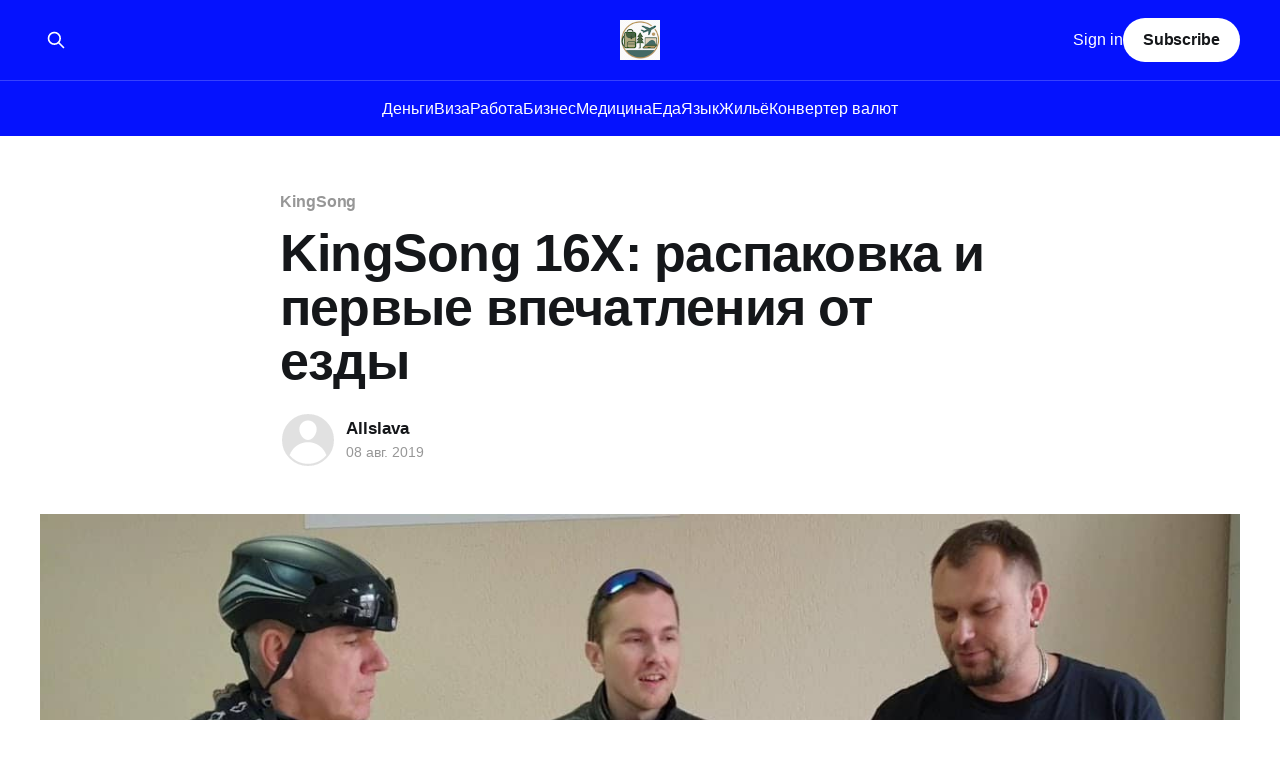

--- FILE ---
content_type: text/html; charset=utf-8
request_url: https://allslava.ru/kingsong-16x-raspakovka-i-pervye-vpechatleniya-ot-ezdy/
body_size: 6516
content:
<!DOCTYPE html>
<html lang="ru">
<head>

    <title>KingSong 16X: распаковка и первые впечатления от езды</title>
    <meta charset="utf-8" />
    <meta http-equiv="X-UA-Compatible" content="IE=edge" />
    <meta name="HandheldFriendly" content="True" />
    <meta name="viewport" content="width=device-width, initial-scale=1.0" />
    
    <link rel="preload" as="style" href="/assets/built/screen.css?v=6840bdb04a" />
    <link rel="preload" as="script" href="/assets/built/casper.js?v=6840bdb04a" />

    <link rel="stylesheet" type="text/css" href="/assets/built/screen.css?v=6840bdb04a" />

    <link rel="icon" href="https://allslava.ru/content/images/size/w256h256/2025/11/allslavaru-logo2-1.png" type="image/png">
    <link rel="canonical" href="https://allslava.ru/kingsong-16x-raspakovka-i-pervye-vpechatleniya-ot-ezdy/">
    <meta name="referrer" content="no-referrer-when-downgrade">
    
    <meta property="og:site_name" content="Ведающий Вьетнам">
    <meta property="og:type" content="article">
    <meta property="og:title" content="KingSong 16X: распаковка и первые впечатления от езды">
    <meta property="og:description" content="В видео распаковываем и катаем на KingSong 16X.">
    <meta property="og:url" content="https://allslava.ru/kingsong-16x-raspakovka-i-pervye-vpechatleniya-ot-ezdy/">
    <meta property="og:image" content="https://allslava.ru/content/images/2025/11/kingsong-16x-raspakovka-i-pervye-vpechatleniya-ot-ezdy.jpg">
    <meta property="article:published_time" content="2019-08-08T12:56:43.000Z">
    <meta property="article:modified_time" content="2025-11-15T02:05:41.000Z">
    <meta property="article:tag" content="KingSong">
    <meta property="article:tag" content="KingSong KS-16X">
    <meta property="article:tag" content="Видео">
    
    <meta name="twitter:card" content="summary_large_image">
    <meta name="twitter:title" content="KingSong 16X: распаковка и первые впечатления от езды">
    <meta name="twitter:description" content="В видео распаковываем и катаем на KingSong 16X.">
    <meta name="twitter:url" content="https://allslava.ru/kingsong-16x-raspakovka-i-pervye-vpechatleniya-ot-ezdy/">
    <meta name="twitter:image" content="https://allslava.ru/content/images/2025/11/kingsong-16x-raspakovka-i-pervye-vpechatleniya-ot-ezdy.jpg">
    <meta name="twitter:label1" content="Written by">
    <meta name="twitter:data1" content="Allslava">
    <meta name="twitter:label2" content="Filed under">
    <meta name="twitter:data2" content="KingSong, KingSong KS-16X, Видео">
    <meta property="og:image:width" content="1200">
    <meta property="og:image:height" content="675">
    
    <script type="application/ld+json">
{
    "@context": "https://schema.org",
    "@type": "Article",
    "publisher": {
        "@type": "Organization",
        "name": "Ведающий Вьетнам",
        "url": "https://allslava.ru/",
        "logo": {
            "@type": "ImageObject",
            "url": "https://allslava.ru/content/images/2025/11/allslavaru-logo2-2.png",
            "width": 60,
            "height": 60
        }
    },
    "author": {
        "@type": "Person",
        "name": "Allslava",
        "url": "https://allslava.ru/author/allslava/",
        "sameAs": []
    },
    "headline": "KingSong 16X: распаковка и первые впечатления от езды",
    "url": "https://allslava.ru/kingsong-16x-raspakovka-i-pervye-vpechatleniya-ot-ezdy/",
    "datePublished": "2019-08-08T12:56:43.000Z",
    "dateModified": "2025-11-15T02:05:41.000Z",
    "image": {
        "@type": "ImageObject",
        "url": "https://allslava.ru/content/images/2025/11/kingsong-16x-raspakovka-i-pervye-vpechatleniya-ot-ezdy.jpg",
        "width": 1200,
        "height": 675
    },
    "keywords": "KingSong, KingSong KS-16X, Видео",
    "description": "В видео распаковываем и катаем на KingSong 16X.",
    "mainEntityOfPage": "https://allslava.ru/kingsong-16x-raspakovka-i-pervye-vpechatleniya-ot-ezdy/"
}
    </script>

    <meta name="generator" content="Ghost 6.13">
    <link rel="alternate" type="application/rss+xml" title="Ведающий Вьетнам" href="https://allslava.ru/rss/">
    <script defer src="https://cdn.jsdelivr.net/ghost/portal@~2.56/umd/portal.min.js" data-i18n="true" data-ghost="https://allslava.ru/" data-key="ccd2676f59d58bc301bbad72df" data-api="https://allslava.ru/ghost/api/content/" data-locale="ru" crossorigin="anonymous"></script><style id="gh-members-styles">.gh-post-upgrade-cta-content,
.gh-post-upgrade-cta {
    display: flex;
    flex-direction: column;
    align-items: center;
    font-family: -apple-system, BlinkMacSystemFont, 'Segoe UI', Roboto, Oxygen, Ubuntu, Cantarell, 'Open Sans', 'Helvetica Neue', sans-serif;
    text-align: center;
    width: 100%;
    color: #ffffff;
    font-size: 16px;
}

.gh-post-upgrade-cta-content {
    border-radius: 8px;
    padding: 40px 4vw;
}

.gh-post-upgrade-cta h2 {
    color: #ffffff;
    font-size: 28px;
    letter-spacing: -0.2px;
    margin: 0;
    padding: 0;
}

.gh-post-upgrade-cta p {
    margin: 20px 0 0;
    padding: 0;
}

.gh-post-upgrade-cta small {
    font-size: 16px;
    letter-spacing: -0.2px;
}

.gh-post-upgrade-cta a {
    color: #ffffff;
    cursor: pointer;
    font-weight: 500;
    box-shadow: none;
    text-decoration: underline;
}

.gh-post-upgrade-cta a:hover {
    color: #ffffff;
    opacity: 0.8;
    box-shadow: none;
    text-decoration: underline;
}

.gh-post-upgrade-cta a.gh-btn {
    display: block;
    background: #ffffff;
    text-decoration: none;
    margin: 28px 0 0;
    padding: 8px 18px;
    border-radius: 4px;
    font-size: 16px;
    font-weight: 600;
}

.gh-post-upgrade-cta a.gh-btn:hover {
    opacity: 0.92;
}</style>
    <script defer src="https://cdn.jsdelivr.net/ghost/sodo-search@~1.8/umd/sodo-search.min.js" data-key="ccd2676f59d58bc301bbad72df" data-styles="https://cdn.jsdelivr.net/ghost/sodo-search@~1.8/umd/main.css" data-sodo-search="https://allslava.ru/" data-locale="ru" crossorigin="anonymous"></script>
    
    <link href="https://allslava.ru/webmentions/receive/" rel="webmention">
    <script defer src="/public/cards.min.js?v=6840bdb04a"></script>
    <link rel="stylesheet" type="text/css" href="/public/cards.min.css?v=6840bdb04a">
    <script defer src="/public/comment-counts.min.js?v=6840bdb04a" data-ghost-comments-counts-api="https://allslava.ru/members/api/comments/counts/"></script>
    <script defer src="/public/member-attribution.min.js?v=6840bdb04a"></script><style>:root {--ghost-accent-color: #0512fe;}</style>
    <!-- START Umami -->
<script defer src="https://umami.allslava.ru/script.js" data-website-id="9afc4264-b6a2-4235-8d31-588bbeacb1e7"></script>
<!-- END Umami -->

<!-- START Yandex.Metrika --> 
<script type="text/javascript">     (function(m,e,t,r,i,k,a){         m[i]=m[i]||function(){(m[i].a=m[i].a||[]).push(arguments)};         m[i].l=1*new Date();         for (var j = 0; j < document.scripts.length; j++) {if (document.scripts[j].src === r) { return; }}         k=e.createElement(t),a=e.getElementsByTagName(t)[0],k.async=1,k.src=r,a.parentNode.insertBefore(k,a)     })(window, document,'script','https://mc.yandex.ru/metrika/tag.js', 'ym');      ym(87202723, 'init', {webvisor:true, clickmap:true, accurateTrackBounce:true, trackLinks:true}); </script> <noscript><div><img src="https://mc.yandex.ru/watch/87202723" style="position:absolute; left:-9999px;" alt="" /></div></noscript> <!-- /Yandex.Metrika counter -->   
<!-- END Yandex.Metrika -->

</head>
<body class="post-template tag-kingsong tag-kingsong-ks-16x tag-video tag-hash-migrated-1763172212561 tag-hash-wp-6917df82070d9d001b096c1a tag-hash-wp-post-6917df82070d9d001b096c1b tag-hash-import-2025-11-15-09-04 is-head-stacked has-cover">
<div class="viewport">

    <header id="gh-head" class="gh-head outer">
        <div class="gh-head-inner inner">
            <div class="gh-head-brand">
                <a class="gh-head-logo" href="https://allslava.ru">
                        <img src="https://allslava.ru/content/images/2025/11/allslavaru-logo2-2.png" alt="Ведающий Вьетнам">
                </a>
                <button class="gh-search gh-icon-btn" aria-label="Search this site" data-ghost-search><svg xmlns="http://www.w3.org/2000/svg" fill="none" viewBox="0 0 24 24" stroke="currentColor" stroke-width="2" width="20" height="20"><path stroke-linecap="round" stroke-linejoin="round" d="M21 21l-6-6m2-5a7 7 0 11-14 0 7 7 0 0114 0z"></path></svg></button>
                <button class="gh-burger" aria-label="Main Menu"></button>
            </div>

            <nav class="gh-head-menu">
                <ul class="nav">
    <li class="nav-dienghi"><a href="https://allslava.ru/tag/dengi/">Деньги</a></li>
    <li class="nav-viza"><a href="https://allslava.ru/tag/viza/">Виза</a></li>
    <li class="nav-rabota"><a href="https://allslava.ru/tag/rabota/">Работа</a></li>
    <li class="nav-biznies"><a href="https://allslava.ru/tag/biznes/">Бизнес</a></li>
    <li class="nav-mieditsina"><a href="https://allslava.ru/tag/medicina/">Медицина</a></li>
    <li class="nav-ieda"><a href="https://allslava.ru/tag/eda/">Еда</a></li>
    <li class="nav-iazyk"><a href="https://allslava.ru/tag/yazyk/">Язык</a></li>
    <li class="nav-zhilio"><a href="https://allslava.ru/tag/zhilyo/">Жильё</a></li>
    <li class="nav-konviertier-valiut"><a href="https://allslava.ru/konverter-valyut/">Конвертер валют</a></li>
</ul>

            </nav>

            <div class="gh-head-actions">
                    <button class="gh-search gh-icon-btn" aria-label="Search this site" data-ghost-search><svg xmlns="http://www.w3.org/2000/svg" fill="none" viewBox="0 0 24 24" stroke="currentColor" stroke-width="2" width="20" height="20"><path stroke-linecap="round" stroke-linejoin="round" d="M21 21l-6-6m2-5a7 7 0 11-14 0 7 7 0 0114 0z"></path></svg></button>
                    <div class="gh-head-members">
                                <a class="gh-head-link" href="#/portal/signin" data-portal="signin">Sign in</a>
                                <a class="gh-head-button" href="#/portal/signup" data-portal="signup">Subscribe</a>
                    </div>
            </div>
        </div>
    </header>

    <div class="site-content">
        



<main id="site-main" class="site-main">
<article class="article post tag-kingsong tag-kingsong-ks-16x tag-video tag-hash-migrated-1763172212561 tag-hash-wp-6917df82070d9d001b096c1a tag-hash-wp-post-6917df82070d9d001b096c1b tag-hash-import-2025-11-15-09-04 ">

    <header class="article-header gh-canvas">

        <div class="article-tag post-card-tags">
                <span class="post-card-primary-tag">
                    <a href="/tag/kingsong/">KingSong</a>
                </span>
        </div>

        <h1 class="article-title">KingSong 16X: распаковка и первые впечатления от езды</h1>


        <div class="article-byline">
        <section class="article-byline-content">

            <ul class="author-list instapaper_ignore">
                <li class="author-list-item">
                    <a href="/author/allslava/" class="author-avatar author-profile-image" aria-label="Read more of Allslava"><svg viewBox="0 0 24 24" xmlns="http://www.w3.org/2000/svg"><g fill="none" fill-rule="evenodd"><path d="M3.513 18.998C4.749 15.504 8.082 13 12 13s7.251 2.504 8.487 5.998C18.47 21.442 15.417 23 12 23s-6.47-1.558-8.487-4.002zM12 12c2.21 0 4-2.79 4-5s-1.79-4-4-4-4 1.79-4 4 1.79 5 4 5z" fill="#FFF"/></g></svg>
</a>
                </li>
            </ul>

            <div class="article-byline-meta">
                <h4 class="author-name"><a href="/author/allslava/">Allslava</a></h4>
                <div class="byline-meta-content">
                    <time class="byline-meta-date" datetime="2019-08-08">08 авг. 2019</time>
                </div>
            </div>

        </section>
        </div>

            <figure class="article-image">
                <img
                    srcset="/content/images/size/w300/2025/11/kingsong-16x-raspakovka-i-pervye-vpechatleniya-ot-ezdy.jpg 300w,
                            /content/images/size/w600/2025/11/kingsong-16x-raspakovka-i-pervye-vpechatleniya-ot-ezdy.jpg 600w,
                            /content/images/size/w1000/2025/11/kingsong-16x-raspakovka-i-pervye-vpechatleniya-ot-ezdy.jpg 1000w,
                            /content/images/size/w2000/2025/11/kingsong-16x-raspakovka-i-pervye-vpechatleniya-ot-ezdy.jpg 2000w"
                    sizes="(min-width: 1400px) 1400px, 92vw"
                    src="/content/images/size/w2000/2025/11/kingsong-16x-raspakovka-i-pervye-vpechatleniya-ot-ezdy.jpg"
                    alt="KingSong 16X: распаковка и первые впечатления от езды"
                />
                    <figcaption>KingSong 16X: распаковка и первые впечатления от езды</figcaption>
            </figure>

    </header>

    <section class="gh-content gh-canvas">
        <p>В видео распаковываем и катаем на KingSong 16X.</p><figure class="kg-card kg-embed-card"><iframe width="160" height="90" src="https://www.youtube.com/embed/xdRsIUOOSe4?feature=oembed" frameborder="0" allow="accelerometer; autoplay; clipboard-write; encrypted-media; gyroscope; picture-in-picture; web-share" allowfullscreen=""></iframe></figure>
    </section>

        <section class="article-comments gh-canvas">
            
        <script defer src="https://cdn.jsdelivr.net/ghost/comments-ui@~1.3/umd/comments-ui.min.js" data-locale="ru" data-ghost-comments="https://allslava.ru/" data-api="https://allslava.ru/ghost/api/content/" data-admin="https://allslava.ru/ghost/" data-key="ccd2676f59d58bc301bbad72df" data-title="null" data-count="true" data-post-id="6917dfa89c35020001eb36da" data-color-scheme="auto" data-avatar-saturation="60" data-accent-color="#0512fe" data-comments-enabled="all" data-publication="Ведающий Вьетнам" crossorigin="anonymous"></script>
    
        </section>

</article>
</main>




            <aside class="read-more-wrap outer">
                <div class="read-more inner">
                        
<article class="post-card post">

    <a class="post-card-image-link" href="/rynok-cho-dam-v-niachanghie-2024-ghid-po-tsienam-i-vyzhivaniiu-v-vietnamskikh-90-kh/">

        <img class="post-card-image"
            srcset="/content/images/size/w300/2026/01/generated_image-29.jpeg 300w,
                    /content/images/size/w600/2026/01/generated_image-29.jpeg 600w,
                    /content/images/size/w1000/2026/01/generated_image-29.jpeg 1000w,
                    /content/images/size/w2000/2026/01/generated_image-29.jpeg 2000w"
            sizes="(max-width: 1000px) 400px, 800px"
            src="/content/images/size/w600/2026/01/generated_image-29.jpeg"
            alt="Рынок Чо Дам в Нячанге 2024: гид по ценам и выживанию в «вьетнамских 90-х»"
            loading="lazy"
        />


    </a>

    <div class="post-card-content">

        <a class="post-card-content-link" href="/rynok-cho-dam-v-niachanghie-2024-ghid-po-tsienam-i-vyzhivaniiu-v-vietnamskikh-90-kh/">
            <header class="post-card-header">
                <div class="post-card-tags">
                </div>
                <h2 class="post-card-title">
                    Рынок Чо Дам в Нячанге 2024: гид по ценам и выживанию в «вьетнамских 90-х»
                </h2>
            </header>
                <div class="post-card-excerpt">Если вы приехали в Нячанг и хотите ощутить настоящий колорит азиатской торговли, забудьте на время о стерильных торговых центрах. Добро пожаловать на рынок Чо Дам (Cho Dam) — самое крупное и известное торговое пространство города. Это место, где время словно замерло: атмосфера напоминает легендарные рынки СНГ из 90-х, но с поправкой</div>
        </a>

        <footer class="post-card-meta">
            <time class="post-card-meta-date" datetime="2026-01-19">19 янв. 2026</time>
                <span class="post-card-meta-length">3 min read</span>
                <script
    data-ghost-comment-count="696e104e12c3fb0001df61ed"
    data-ghost-comment-count-empty=""
    data-ghost-comment-count-singular="comment"
    data-ghost-comment-count-plural="comments"
    data-ghost-comment-count-tag="span"
    data-ghost-comment-count-class-name=""
    data-ghost-comment-count-autowrap="true"
>
</script>
        </footer>

    </div>

</article>
                        
<article class="post-card post">

    <a class="post-card-image-link" href="/biezlimitnyie-morieprodukty-v-niachanghie-2025-stoit-li-idti-v-grill-garden-za-10/">

        <img class="post-card-image"
            srcset="/content/images/size/w300/2026/01/generated_image-28.jpeg 300w,
                    /content/images/size/w600/2026/01/generated_image-28.jpeg 600w,
                    /content/images/size/w1000/2026/01/generated_image-28.jpeg 1000w,
                    /content/images/size/w2000/2026/01/generated_image-28.jpeg 2000w"
            sizes="(max-width: 1000px) 400px, 800px"
            src="/content/images/size/w600/2026/01/generated_image-28.jpeg"
            alt="Безлимитные морепродукты в Нячанге 2025: Стоит ли идти в Grill Garden за 10$?"
            loading="lazy"
        />


    </a>

    <div class="post-card-content">

        <a class="post-card-content-link" href="/biezlimitnyie-morieprodukty-v-niachanghie-2025-stoit-li-idti-v-grill-garden-za-10/">
            <header class="post-card-header">
                <div class="post-card-tags">
                </div>
                <h2 class="post-card-title">
                    Безлимитные морепродукты в Нячанге 2025: Стоит ли идти в Grill Garden за 10$?
                </h2>
            </header>
                <div class="post-card-excerpt">Безлимитные морепродукты в Нячанге 2025: Обзор Grill Garden за 10$

Нячанг — это гастрономическая столица Вьетнама, где культ еды возведен в абсолют. Но среди сотен заведений есть формат, который манит каждого туриста: buffet (шведский стол). Обещание «съешь сколько сможешь» всего за 10 долларов звучит как вызов. Мы отправились в самый популярный</div>
        </a>

        <footer class="post-card-meta">
            <time class="post-card-meta-date" datetime="2026-01-17">17 янв. 2026</time>
                <span class="post-card-meta-length">3 min read</span>
                <script
    data-ghost-comment-count="696b0aabf1079d00017a00b8"
    data-ghost-comment-count-empty=""
    data-ghost-comment-count-singular="comment"
    data-ghost-comment-count-plural="comments"
    data-ghost-comment-count-tag="span"
    data-ghost-comment-count-class-name=""
    data-ghost-comment-count-autowrap="true"
>
</script>
        </footer>

    </div>

</article>
                        
<article class="post-card post">

    <a class="post-card-image-link" href="/gurmanskii-biezlimit-v-niachanghie-obzor-luchshiegho-bufieta-s-krabami-stieikami-i-sushi-v-2025-ghodu/">

        <img class="post-card-image"
            srcset="/content/images/size/w300/2026/01/generated_image-27.jpeg 300w,
                    /content/images/size/w600/2026/01/generated_image-27.jpeg 600w,
                    /content/images/size/w1000/2026/01/generated_image-27.jpeg 1000w,
                    /content/images/size/w2000/2026/01/generated_image-27.jpeg 2000w"
            sizes="(max-width: 1000px) 400px, 800px"
            src="/content/images/size/w600/2026/01/generated_image-27.jpeg"
            alt="Гурманский безлимит в Нячанге: Обзор лучшего буфета с крабами, стейками и суши в 2025 году"
            loading="lazy"
        />


    </a>

    <div class="post-card-content">

        <a class="post-card-content-link" href="/gurmanskii-biezlimit-v-niachanghie-obzor-luchshiegho-bufieta-s-krabami-stieikami-i-sushi-v-2025-ghodu/">
            <header class="post-card-header">
                <div class="post-card-tags">
                </div>
                <h2 class="post-card-title">
                    Гурманский безлимит в Нячанге: Обзор лучшего буфета с крабами, стейками и суши в 2025 году
                </h2>
            </header>
                <div class="post-card-excerpt">Вьетнам давно перестал быть местом, где едят только фо-бо на пластиковых стульях. В 2025 году Нячанг диктует новые правила гастрономического туризма. Если ты ищешь место, где можно не просто «набить живот», а получить эстетическое и вкусовое удовольствие от премиальных продуктов, формат «Buffet» — твой выбор. Но как не ошибиться и не</div>
        </a>

        <footer class="post-card-meta">
            <time class="post-card-meta-date" datetime="2026-01-16">16 янв. 2026</time>
                <span class="post-card-meta-length">3 min read</span>
                <script
    data-ghost-comment-count="6969b868fcdf890001485aee"
    data-ghost-comment-count-empty=""
    data-ghost-comment-count-singular="comment"
    data-ghost-comment-count-plural="comments"
    data-ghost-comment-count-tag="span"
    data-ghost-comment-count-class-name=""
    data-ghost-comment-count-autowrap="true"
>
</script>
        </footer>

    </div>

</article>
                </div>
            </aside>



    </div>

    <footer class="site-footer outer">
        <div class="inner">
            <section class="copyright"><a href="https://allslava.ru">Ведающий Вьетнам</a> &copy; 2026</section>
            <nav class="site-footer-nav">
                <ul class="nav">
    <li class="nav-sign-up"><a href="#/portal/">Sign up</a></li>
    <li class="nav-konviertier-valiut"><a href="https://allslava.ru/konverter-valyut/">Конвертер валют</a></li>
</ul>

            </nav>
            <div class="gh-powered-by"><a href="https://ghost.org/" target="_blank" rel="noopener">Powered by Ghost</a></div>
        </div>
    </footer>

</div>

    <div class="pswp" tabindex="-1" role="dialog" aria-hidden="true">
    <div class="pswp__bg"></div>

    <div class="pswp__scroll-wrap">
        <div class="pswp__container">
            <div class="pswp__item"></div>
            <div class="pswp__item"></div>
            <div class="pswp__item"></div>
        </div>

        <div class="pswp__ui pswp__ui--hidden">
            <div class="pswp__top-bar">
                <div class="pswp__counter"></div>

                <button class="pswp__button pswp__button--close" title="Close (Esc)"></button>
                <button class="pswp__button pswp__button--share" title="Share"></button>
                <button class="pswp__button pswp__button--fs" title="Toggle fullscreen"></button>
                <button class="pswp__button pswp__button--zoom" title="Zoom in/out"></button>

                <div class="pswp__preloader">
                    <div class="pswp__preloader__icn">
                        <div class="pswp__preloader__cut">
                            <div class="pswp__preloader__donut"></div>
                        </div>
                    </div>
                </div>
            </div>

            <div class="pswp__share-modal pswp__share-modal--hidden pswp__single-tap">
                <div class="pswp__share-tooltip"></div>
            </div>

            <button class="pswp__button pswp__button--arrow--left" title="Previous (arrow left)"></button>
            <button class="pswp__button pswp__button--arrow--right" title="Next (arrow right)"></button>

            <div class="pswp__caption">
                <div class="pswp__caption__center"></div>
            </div>
        </div>
    </div>
</div>
<script
    src="https://code.jquery.com/jquery-3.5.1.min.js"
    integrity="sha256-9/aliU8dGd2tb6OSsuzixeV4y/faTqgFtohetphbbj0="
    crossorigin="anonymous">
</script>
<script src="/assets/built/casper.js?v=6840bdb04a"></script>
<script>
$(document).ready(function () {
    // Mobile Menu Trigger
    $('.gh-burger').click(function () {
        $('body').toggleClass('gh-head-open');
    });
    // FitVids - Makes video embeds responsive
    $(".gh-content").fitVids();
});
</script>



</body>
</html>
